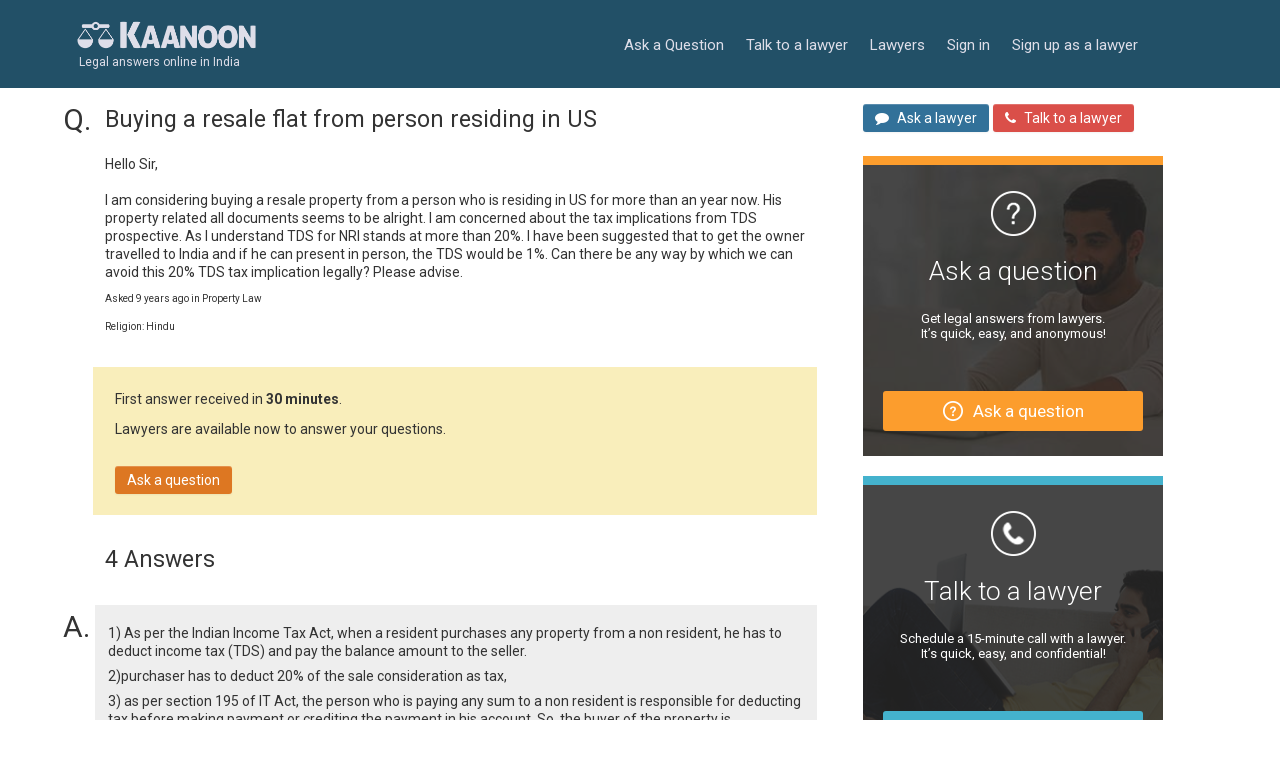

--- FILE ---
content_type: text/html; charset=utf-8
request_url: https://www.google.com/recaptcha/api2/aframe
body_size: 266
content:
<!DOCTYPE HTML><html><head><meta http-equiv="content-type" content="text/html; charset=UTF-8"></head><body><script nonce="aoqHq15i7J3Ga2sCXF4nQA">/** Anti-fraud and anti-abuse applications only. See google.com/recaptcha */ try{var clients={'sodar':'https://pagead2.googlesyndication.com/pagead/sodar?'};window.addEventListener("message",function(a){try{if(a.source===window.parent){var b=JSON.parse(a.data);var c=clients[b['id']];if(c){var d=document.createElement('img');d.src=c+b['params']+'&rc='+(localStorage.getItem("rc::a")?sessionStorage.getItem("rc::b"):"");window.document.body.appendChild(d);sessionStorage.setItem("rc::e",parseInt(sessionStorage.getItem("rc::e")||0)+1);localStorage.setItem("rc::h",'1768685665528');}}}catch(b){}});window.parent.postMessage("_grecaptcha_ready", "*");}catch(b){}</script></body></html>